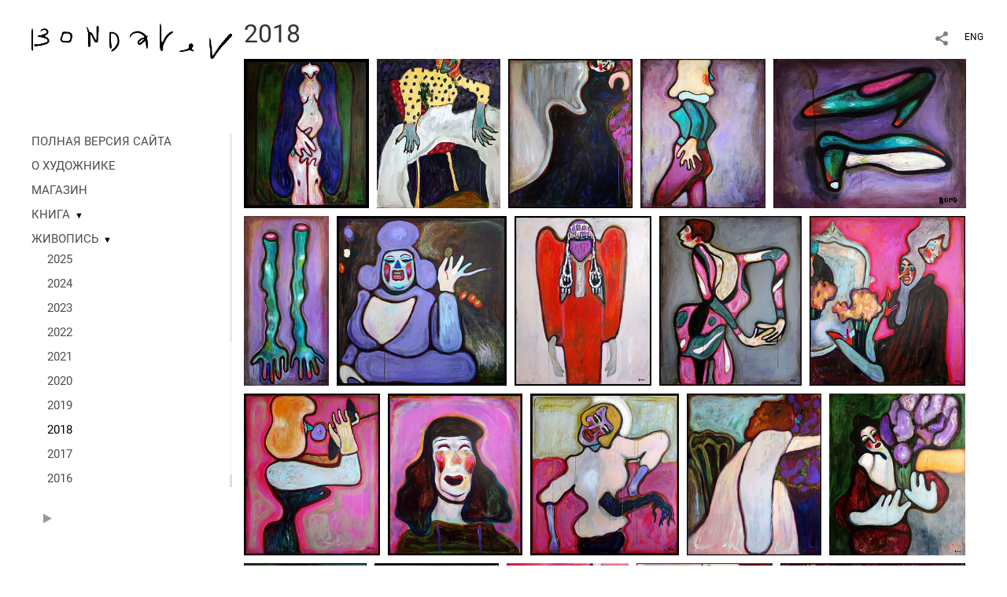

--- FILE ---
content_type: text/html; charset=UTF-8
request_url: https://www.photographer.ru/nonstop/portfolio/lenta.php
body_size: 1697
content:
{"http_origin":"https%3A%2F%2Fbondarev.gallery","domain":"bondarev.gallery","origin":"Access-Control-Allow-Origin: https%3A%2F%2Fbondarev.gallery","count_query":null,"main_query":"SELECT id, title, description, cat, dc, mime, settings as pic_settings\r\n\t\tFROM portfolio_pictures where \r\n\t\t\titem=13930 and display=1 \r\n\t\t\r\n\t\t\r\n\t\torder by n LIMIT 0, 200","thumbs":[{"title":"\u0414\u0435\u0432\u0443\u0448\u043a\u0430 \u0441 \u0444\u0438\u043e\u043b\u0435\u0442\u043e\u0432\u044b\u043c\u0438 \u0432\u043e\u043b\u043e\u0441\u0430\u043c\u0438","thumbUrl":"\/static\/upload\/portfolio\/pics\/300\/146\/146577.jpg","id":"146577","twidth":201,"theight":240,"cat":"photo","dc":"#3a393e","href":"\/2018?play=13930&lang=rus&pic=146577"},{"title":"\u0411\u0435\u043b\u044b\u0435 \u0448\u0442\u0430\u043d\u044b","thumbUrl":"\/static\/upload\/portfolio\/pics\/300\/146\/146561.jpg","id":"146561","twidth":198,"theight":240,"cat":"photo","dc":"#7c756c","href":"\/2018?play=13930&lang=rus&pic=146561"},{"title":"\u0422\u0443\u0440\u043d\u044e\u0440","thumbUrl":"\/static\/upload\/portfolio\/pics\/300\/147\/147430.jpg","id":"147430","twidth":200,"theight":240,"cat":"photo","dc":"#554d52","href":"\/2018?play=13930&lang=rus&pic=147430"},{"title":"\u041f\u0440\u0438\u0448\u043b\u0430 \u0438 \u0432\u0441\u0442\u0430\u043b\u0430!","thumbUrl":"\/static\/upload\/portfolio\/pics\/300\/146\/146589.jpg","id":"146589","twidth":201,"theight":240,"cat":"photo","dc":"#8f7e90","href":"\/2018?play=13930&lang=rus&pic=146589"},{"title":"\u0422\u0443\u0444\u043b\u0438","thumbUrl":"\/static\/upload\/portfolio\/pics\/300\/146\/146562.jpg","id":"146562","twidth":309,"theight":240,"cat":"photo","dc":"#52455a","href":"\/2018?play=13930&lang=rus&pic=146562"},{"title":"\u041f\u0435\u0440\u0447\u0430\u0442\u043a\u0438","thumbUrl":"\/static\/upload\/portfolio\/pics\/300\/146\/146560.jpg","id":"146560","twidth":121,"theight":240,"cat":"photo","dc":"#6a637d","href":"\/2018?play=13930&lang=rus&pic=146560"},{"title":"\u042d\u0432\u0440\u0438\u043a\u0430","thumbUrl":"\/static\/upload\/portfolio\/pics\/300\/146\/146572.jpg","id":"146572","twidth":240,"theight":240,"cat":"photo","dc":"#5d5971","href":"\/2018?play=13930&lang=rus&pic=146572"},{"title":"\u0424\u0438\u043e\u043b\u0435\u0442\u043e\u0432\u0430\u044f \u0433\u043e\u043b\u043e\u0432\u0430","thumbUrl":"\/static\/upload\/portfolio\/pics\/300\/146\/146564.jpg","id":"146564","twidth":194,"theight":240,"cat":"photo","dc":"#b87d7b","href":"\/2018?play=13930&lang=rus&pic=146564"},{"title":"\u0413\u0438\u0431\u043a\u043e\u0441\u0442\u044c","thumbUrl":"\/static\/upload\/portfolio\/pics\/300\/146\/146565.jpg","id":"146565","twidth":202,"theight":240,"cat":"photo","dc":"#70646b","href":"\/2018?play=13930&lang=rus&pic=146565"},{"title":"\u0417\u0430 \u0442\u0443\u0430\u043b\u0435\u0442\u043d\u044b\u043c \u0441\u0442\u043e\u043b\u0438\u043a\u043e\u043c","thumbUrl":"\/static\/upload\/portfolio\/pics\/300\/146\/146590.jpg","id":"146590","twidth":220,"theight":240,"cat":"photo","dc":"#865766","href":"\/2018?play=13930&lang=rus&pic=146590"},{"title":"\u041b\u0438\u043b\u043e\u0432\u0430\u044f \u0420\u043e\u0437\u0430","thumbUrl":"\/static\/upload\/portfolio\/pics\/300\/146\/146563.jpg","id":"146563","twidth":202,"theight":240,"cat":"photo","dc":"#995c6b","href":"\/2018?play=13930&lang=rus&pic=146563"},{"title":"\u0414\u0436\u043e\u0443\u0438","thumbUrl":"\/static\/upload\/portfolio\/pics\/300\/146\/146574.jpg","id":"146574","twidth":200,"theight":240,"cat":"photo","dc":"#7a4f66","href":"\/2018?play=13930&lang=rus&pic=146574"},{"title":"\u0424\u0438\u043e\u043b\u0435\u0442\u043e\u0432\u044b\u0439 \u042d\u043a\u0441\u0442\u0430\u0437","thumbUrl":"\/static\/upload\/portfolio\/pics\/300\/146\/146583.jpg","id":"146583","twidth":221,"theight":240,"cat":"photo","dc":"#947179","href":"\/2018?play=13930&lang=rus&pic=146583"},{"title":"\u041b\u0435\u0434\u0438 \u0438\u0441\u0447\u0435\u0437\u0430\u0435\u0442 \u0432 \u0441\u0430\u0434\u0443","thumbUrl":"\/static\/upload\/portfolio\/pics\/300\/147\/147431.jpg","id":"147431","twidth":199,"theight":240,"cat":"photo","dc":"#847578","href":"\/2018?play=13930&lang=rus&pic=147431"},{"title":"\u041d\u0430\u0440\u0438\u0441\u0443\u0439 \u043c\u0435\u043d\u044f \u0441 \u0444\u0438\u043e\u043b\u0435\u0442\u043e\u0432\u044b\u043c\u0438 \u0446\u0432\u0435\u0442\u0430\u043c\u0438","thumbUrl":"\/static\/upload\/portfolio\/pics\/300\/148\/148850.jpg","id":"148850","twidth":202,"theight":240,"cat":"photo","dc":"#6a605c","href":"\/2018?play=13930&lang=rus&pic=148850"},{"title":"\u041d\u0430\u0440\u0438\u0441\u0443\u0439 \u043c\u0435\u043d\u044f \u0441 \u0433\u043e\u043b\u0443\u0431\u044b\u043c\u0438 \u0446\u0432\u0435\u0442\u0430\u043c\u0438","thumbUrl":"\/static\/upload\/portfolio\/pics\/300\/146\/146568.jpg","id":"146568","twidth":199,"theight":240,"cat":"photo","dc":"#49564d","href":"\/2018?play=13930&lang=rus&pic=146568"},{"title":"\u0421\u043d\u043e\u0432\u0430 \u043d\u0430\u0440\u0438\u0441\u0443\u0439 \u043c\u0435\u043d\u044f \u0441 \u0446\u0432\u0435\u0442\u0430\u043c\u0438","thumbUrl":"\/static\/upload\/portfolio\/pics\/300\/146\/146573.jpg","id":"146573","twidth":202,"theight":240,"cat":"photo","dc":"#766669","href":"\/2018?play=13930&lang=rus&pic=146573"},{"title":"\u041d\u0430\u0440\u0438\u0441\u0443\u0439 \u043c\u0435\u043d\u044f \u0441 \u0446\u0432\u0435\u0442\u0430\u043c\u0438","thumbUrl":"\/static\/upload\/portfolio\/pics\/300\/146\/146586.jpg","id":"146586","twidth":198,"theight":240,"cat":"photo","dc":"#7c5d69","href":"\/2018?play=13930&lang=rus&pic=146586"},{"title":"\u0414\u0430\u043c\u0430 \u0432 \u043a\u043e\u0440\u0438\u0447\u043d\u0435\u0432\u044b\u0445 \u0441\u0430\u043f\u043e\u0433\u0430\u0445 \u0438 \u0434\u0435\u0432\u0443\u0448\u043a\u0430 \u0432 \u0444\u0438\u043e\u043b\u0435\u0442\u043e\u0432\u043e\u043c \u043a\u043e\u0441\u0442\u044e\u043c\u0435","thumbUrl":"\/static\/upload\/portfolio\/pics\/300\/146\/146588.jpg","id":"146588","twidth":220,"theight":240,"cat":"photo","dc":"#9d8d8b","href":"\/2018?play=13930&lang=rus&pic=146588"},{"title":"\u0421\u043c\u0435\u0440\u0442\u044c \u0435\u0439 \u043a \u043b\u0438\u0446\u0443 1","thumbUrl":"\/static\/upload\/portfolio\/pics\/300\/146\/146575.jpg","id":"146575","twidth":300,"theight":240,"cat":"photo","dc":"#5d4245","href":"\/2018?play=13930&lang=rus&pic=146575"},{"title":"\u0421\u043c\u0435\u0440\u0442\u044c \u0435\u0439 \u043a \u043b\u0438\u0446\u0443 2","thumbUrl":"\/static\/upload\/portfolio\/pics\/300\/146\/146591.jpg","id":"146591","twidth":295,"theight":240,"cat":"photo","dc":"#605050","href":"\/2018?play=13930&lang=rus&pic=146591"},{"title":"\u041d\u0430\u0435\u0437\u0434\u043d\u0438\u0446\u0430","thumbUrl":"\/static\/upload\/portfolio\/pics\/300\/146\/146571.jpg","id":"146571","twidth":311,"theight":240,"cat":"photo","dc":"#95a1a5","href":"\/2018?play=13930&lang=rus&pic=146571"},{"title":"\u0422\u044b \u0434\u0435\u043b\u0430\u0435\u0448\u044c \u043c\u0435\u043d\u044f \u0441\u0447\u0430\u0441\u0442\u043b\u0438\u0432\u044b\u043c","thumbUrl":"\/static\/upload\/portfolio\/pics\/300\/146\/146566.jpg","id":"146566","twidth":211,"theight":240,"cat":"photo","dc":"#b1859d","href":"\/2018?play=13930&lang=rus&pic=146566"},{"title":"\u0422\u044b \u0437\u0430\u0441\u0442\u0430\u0432\u043b\u044f\u0435\u0448\u044c \u043c\u0435\u043d\u044f \u0443\u043b\u044b\u0431\u0430\u0442\u044c\u0441\u044f","thumbUrl":"\/static\/upload\/portfolio\/pics\/300\/146\/146570.jpg","id":"146570","twidth":208,"theight":240,"cat":"photo","dc":"#c08fc1","href":"\/2018?play=13930&lang=rus&pic=146570"},{"title":"\u0422\u044b \u0434\u0435\u043b\u0430\u0435\u0448\u044c \u043c\u0435\u043d\u044f \u0434\u0438\u043a\u043e\u0439","thumbUrl":"\/static\/upload\/portfolio\/pics\/300\/146\/146569.jpg","id":"146569","twidth":216,"theight":240,"cat":"photo","dc":"#b2799e","href":"\/2018?play=13930&lang=rus&pic=146569"},{"title":"\u0414\u0436\u0435\u0444","thumbUrl":"\/static\/upload\/portfolio\/pics\/300\/146\/146578.jpg","id":"146578","twidth":208,"theight":240,"cat":"photo","dc":"#5e4552","href":"\/2018?play=13930&lang=rus&pic=146578"},{"title":"\u041a\u0430\u0447\u043a\u0430","thumbUrl":"\/static\/upload\/portfolio\/pics\/300\/146\/146592.jpg","id":"146592","twidth":208,"theight":240,"cat":"photo","dc":"#a2a0a2","href":"\/2018?play=13930&lang=rus&pic=146592"},{"title":"\u0422\u0430\u043d\u0446\u043e\u0432\u0449\u0438\u0446\u0430 \u044d\u043a\u0437\u043e\u0442\u0438\u0447\u0435\u0441\u043a\u0438\u0445 \u0442\u0430\u043d\u0446\u0435\u0432","thumbUrl":"\/static\/upload\/portfolio\/pics\/300\/146\/146567.jpg","id":"146567","twidth":210,"theight":240,"cat":"photo","dc":"#a89091","href":"\/2018?play=13930&lang=rus&pic=146567"},{"title":"\u0418\u0432 \u0421\u0435\u043d \u041b\u043e\u0440\u0430\u043d","thumbUrl":"\/static\/upload\/portfolio\/pics\/300\/146\/146584.jpg","id":"146584","twidth":208,"theight":240,"cat":"photo","dc":"#6c5a59","href":"\/2018?play=13930&lang=rus&pic=146584"},{"title":"\u041d\u0438\u043a\u0438\u0442\u0430","thumbUrl":"\/static\/upload\/portfolio\/pics\/300\/146\/146593.jpg","id":"146593","twidth":189,"theight":240,"cat":"photo","dc":"#574644","href":"\/2018?play=13930&lang=rus&pic=146593"},{"title":"\u041e\u0447\u0435\u0440\u0435\u0434\u044c 5","thumbUrl":"\/static\/upload\/portfolio\/pics\/300\/146\/146587.jpg","id":"146587","twidth":332,"theight":240,"cat":"photo","dc":"#6d6d70","href":"\/2018?play=13930&lang=rus&pic=146587"},{"title":"\u042f \u0432\u0441\u044f \u0442\u0430\u043a\u0430\u044f \u0432\u043d\u0435\u0437\u0430\u043f\u043d\u0430\u044f","thumbUrl":"\/static\/upload\/portfolio\/pics\/300\/147\/147425.jpg","id":"147425","twidth":242,"theight":240,"cat":"photo","dc":"#565656","href":"\/2018?play=13930&lang=rus&pic=147425"},{"title":"\u042f \u0432\u0441\u044f \u0442\u0430\u043a\u0430\u044f \u0442\u0432\u043e\u0440\u0447\u0435\u0441\u043a\u0430\u044f","thumbUrl":"\/static\/upload\/portfolio\/pics\/300\/147\/147426.jpg","id":"147426","twidth":244,"theight":240,"cat":"photo","dc":"#434442","href":"\/2018?play=13930&lang=rus&pic=147426"},{"title":"\u042f \u0432\u0441\u044f \u0442\u0430\u043a\u0430\u044f ...","thumbUrl":"\/static\/upload\/portfolio\/pics\/300\/147\/147427.jpg","id":"147427","twidth":240,"theight":240,"cat":"photo","dc":"#2c2726","href":"\/2018?play=13930&lang=rus&pic=147427"}],"total_pages":1,"found_items":"34","widthsCount":22}